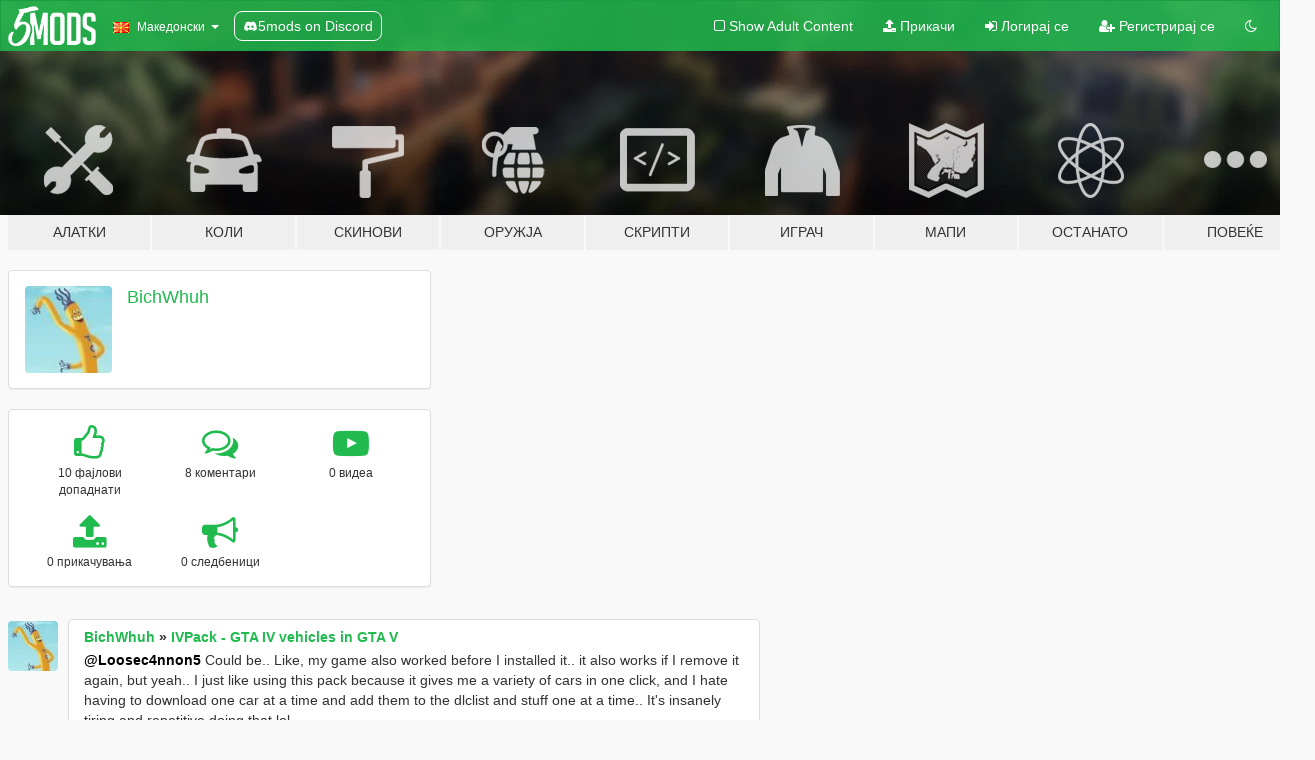

--- FILE ---
content_type: text/html; charset=utf-8
request_url: https://mk.gta5-mods.com/users/BichWhuh
body_size: 8716
content:

<!DOCTYPE html>
<html lang="mk" dir="ltr">
<head>
	<title>
		GTA 5 Модови од BichWhuh - GTA5-Mods.com
	</title>

		<script
		  async
		  src="https://hb.vntsm.com/v4/live/vms/sites/gta5-mods.com/index.js"
        ></script>

        <script>
          self.__VM = self.__VM || [];
          self.__VM.push(function (admanager, scope) {
            scope.Config.buildPlacement((configBuilder) => {
              configBuilder.add("billboard");
              configBuilder.addDefaultOrUnique("mobile_mpu").setBreakPoint("mobile")
            }).display("top-ad");

            scope.Config.buildPlacement((configBuilder) => {
              configBuilder.add("leaderboard");
              configBuilder.addDefaultOrUnique("mobile_mpu").setBreakPoint("mobile")
            }).display("central-ad");

            scope.Config.buildPlacement((configBuilder) => {
              configBuilder.add("mpu");
              configBuilder.addDefaultOrUnique("mobile_mpu").setBreakPoint("mobile")
            }).display("side-ad");

            scope.Config.buildPlacement((configBuilder) => {
              configBuilder.add("leaderboard");
              configBuilder.addDefaultOrUnique("mpu").setBreakPoint({ mediaQuery: "max-width:1200px" })
            }).display("central-ad-2");

            scope.Config.buildPlacement((configBuilder) => {
              configBuilder.add("leaderboard");
              configBuilder.addDefaultOrUnique("mobile_mpu").setBreakPoint("mobile")
            }).display("bottom-ad");

            scope.Config.buildPlacement((configBuilder) => {
              configBuilder.add("desktop_takeover");
              configBuilder.addDefaultOrUnique("mobile_takeover").setBreakPoint("mobile")
            }).display("takeover-ad");

            scope.Config.get('mpu').display('download-ad-1');
          });
        </script>

	<meta charset="utf-8">
	<meta name="viewport" content="width=320, initial-scale=1.0, maximum-scale=1.0">
	<meta http-equiv="X-UA-Compatible" content="IE=edge">
	<meta name="msapplication-config" content="none">
	<meta name="theme-color" content="#20ba4e">
	<meta name="msapplication-navbutton-color" content="#20ba4e">
	<meta name="apple-mobile-web-app-capable" content="yes">
	<meta name="apple-mobile-web-app-status-bar-style" content="#20ba4e">
	<meta name="csrf-param" content="authenticity_token" />
<meta name="csrf-token" content="Nf1TlnPNYy+OzzOXBSZ19cDMP3ajwsOcugBWvg4zRjZ0Dr7PveiKAw5CGhzSJMMJhQq/pPvawYnqdctLPAYN5g==" />
	

	<link rel="shortcut icon" type="image/x-icon" href="https://images.gta5-mods.com/icons/favicon.png">
	<link rel="stylesheet" media="screen" href="/assets/application-7e510725ebc5c55e88a9fd87c027a2aa9e20126744fbac89762e0fd54819c399.css" />
	    <link rel="alternate" hreflang="id" href="https://id.gta5-mods.com/users/BichWhuh">
    <link rel="alternate" hreflang="ms" href="https://ms.gta5-mods.com/users/BichWhuh">
    <link rel="alternate" hreflang="bg" href="https://bg.gta5-mods.com/users/BichWhuh">
    <link rel="alternate" hreflang="ca" href="https://ca.gta5-mods.com/users/BichWhuh">
    <link rel="alternate" hreflang="cs" href="https://cs.gta5-mods.com/users/BichWhuh">
    <link rel="alternate" hreflang="da" href="https://da.gta5-mods.com/users/BichWhuh">
    <link rel="alternate" hreflang="de" href="https://de.gta5-mods.com/users/BichWhuh">
    <link rel="alternate" hreflang="el" href="https://el.gta5-mods.com/users/BichWhuh">
    <link rel="alternate" hreflang="en" href="https://www.gta5-mods.com/users/BichWhuh">
    <link rel="alternate" hreflang="es" href="https://es.gta5-mods.com/users/BichWhuh">
    <link rel="alternate" hreflang="fr" href="https://fr.gta5-mods.com/users/BichWhuh">
    <link rel="alternate" hreflang="gl" href="https://gl.gta5-mods.com/users/BichWhuh">
    <link rel="alternate" hreflang="ko" href="https://ko.gta5-mods.com/users/BichWhuh">
    <link rel="alternate" hreflang="hi" href="https://hi.gta5-mods.com/users/BichWhuh">
    <link rel="alternate" hreflang="it" href="https://it.gta5-mods.com/users/BichWhuh">
    <link rel="alternate" hreflang="hu" href="https://hu.gta5-mods.com/users/BichWhuh">
    <link rel="alternate" hreflang="mk" href="https://mk.gta5-mods.com/users/BichWhuh">
    <link rel="alternate" hreflang="nl" href="https://nl.gta5-mods.com/users/BichWhuh">
    <link rel="alternate" hreflang="nb" href="https://no.gta5-mods.com/users/BichWhuh">
    <link rel="alternate" hreflang="pl" href="https://pl.gta5-mods.com/users/BichWhuh">
    <link rel="alternate" hreflang="pt-BR" href="https://pt.gta5-mods.com/users/BichWhuh">
    <link rel="alternate" hreflang="ro" href="https://ro.gta5-mods.com/users/BichWhuh">
    <link rel="alternate" hreflang="ru" href="https://ru.gta5-mods.com/users/BichWhuh">
    <link rel="alternate" hreflang="sl" href="https://sl.gta5-mods.com/users/BichWhuh">
    <link rel="alternate" hreflang="fi" href="https://fi.gta5-mods.com/users/BichWhuh">
    <link rel="alternate" hreflang="sv" href="https://sv.gta5-mods.com/users/BichWhuh">
    <link rel="alternate" hreflang="vi" href="https://vi.gta5-mods.com/users/BichWhuh">
    <link rel="alternate" hreflang="tr" href="https://tr.gta5-mods.com/users/BichWhuh">
    <link rel="alternate" hreflang="uk" href="https://uk.gta5-mods.com/users/BichWhuh">
    <link rel="alternate" hreflang="zh-CN" href="https://zh.gta5-mods.com/users/BichWhuh">

  <script src="/javascripts/ads.js"></script>

		<!-- Nexus Google Tag Manager -->
		<script nonce="true">
//<![CDATA[
				window.dataLayer = window.dataLayer || [];

						window.dataLayer.push({
								login_status: 'Guest',
								user_id: undefined,
								gta5mods_id: undefined,
						});

//]]>
</script>
		<script nonce="true">
//<![CDATA[
				(function(w,d,s,l,i){w[l]=w[l]||[];w[l].push({'gtm.start':
				new Date().getTime(),event:'gtm.js'});var f=d.getElementsByTagName(s)[0],
				j=d.createElement(s),dl=l!='dataLayer'?'&l='+l:'';j.async=true;j.src=
				'https://www.googletagmanager.com/gtm.js?id='+i+dl;f.parentNode.insertBefore(j,f);
				})(window,document,'script','dataLayer','GTM-KCVF2WQ');

//]]>
</script>		<!-- End Nexus Google Tag Manager -->
</head>
<body class=" mk">
	<!-- Google Tag Manager (noscript) -->
	<noscript><iframe src="https://www.googletagmanager.com/ns.html?id=GTM-KCVF2WQ"
										height="0" width="0" style="display:none;visibility:hidden"></iframe></noscript>
	<!-- End Google Tag Manager (noscript) -->

<div id="page-cover"></div>
<div id="page-loading">
	<span class="graphic"></span>
	<span class="message">Се вчитува...</span>
</div>

<div id="page-cover"></div>

<nav id="main-nav" class="navbar navbar-default">
  <div class="container">
    <div class="navbar-header">
      <a class="navbar-brand" href="/"></a>

      <ul class="nav navbar-nav">
        <li id="language-dropdown" class="dropdown">
          <a href="#language" class="dropdown-toggle" data-toggle="dropdown">
            <span class="famfamfam-flag-mk icon"></span>&nbsp;
            <span class="language-name">Македонски</span>
            <span class="caret"></span>
          </a>

          <ul class="dropdown-menu dropdown-menu-with-footer">
                <li>
                  <a href="https://id.gta5-mods.com/users/BichWhuh">
                    <span class="famfamfam-flag-id"></span>
                    <span class="language-name">Bahasa Indonesia</span>
                  </a>
                </li>
                <li>
                  <a href="https://ms.gta5-mods.com/users/BichWhuh">
                    <span class="famfamfam-flag-my"></span>
                    <span class="language-name">Bahasa Melayu</span>
                  </a>
                </li>
                <li>
                  <a href="https://bg.gta5-mods.com/users/BichWhuh">
                    <span class="famfamfam-flag-bg"></span>
                    <span class="language-name">Български</span>
                  </a>
                </li>
                <li>
                  <a href="https://ca.gta5-mods.com/users/BichWhuh">
                    <span class="famfamfam-flag-catalonia"></span>
                    <span class="language-name">Català</span>
                  </a>
                </li>
                <li>
                  <a href="https://cs.gta5-mods.com/users/BichWhuh">
                    <span class="famfamfam-flag-cz"></span>
                    <span class="language-name">Čeština</span>
                  </a>
                </li>
                <li>
                  <a href="https://da.gta5-mods.com/users/BichWhuh">
                    <span class="famfamfam-flag-dk"></span>
                    <span class="language-name">Dansk</span>
                  </a>
                </li>
                <li>
                  <a href="https://de.gta5-mods.com/users/BichWhuh">
                    <span class="famfamfam-flag-de"></span>
                    <span class="language-name">Deutsch</span>
                  </a>
                </li>
                <li>
                  <a href="https://el.gta5-mods.com/users/BichWhuh">
                    <span class="famfamfam-flag-gr"></span>
                    <span class="language-name">Ελληνικά</span>
                  </a>
                </li>
                <li>
                  <a href="https://www.gta5-mods.com/users/BichWhuh">
                    <span class="famfamfam-flag-gb"></span>
                    <span class="language-name">English</span>
                  </a>
                </li>
                <li>
                  <a href="https://es.gta5-mods.com/users/BichWhuh">
                    <span class="famfamfam-flag-es"></span>
                    <span class="language-name">Español</span>
                  </a>
                </li>
                <li>
                  <a href="https://fr.gta5-mods.com/users/BichWhuh">
                    <span class="famfamfam-flag-fr"></span>
                    <span class="language-name">Français</span>
                  </a>
                </li>
                <li>
                  <a href="https://gl.gta5-mods.com/users/BichWhuh">
                    <span class="famfamfam-flag-es-gl"></span>
                    <span class="language-name">Galego</span>
                  </a>
                </li>
                <li>
                  <a href="https://ko.gta5-mods.com/users/BichWhuh">
                    <span class="famfamfam-flag-kr"></span>
                    <span class="language-name">한국어</span>
                  </a>
                </li>
                <li>
                  <a href="https://hi.gta5-mods.com/users/BichWhuh">
                    <span class="famfamfam-flag-in"></span>
                    <span class="language-name">हिन्दी</span>
                  </a>
                </li>
                <li>
                  <a href="https://it.gta5-mods.com/users/BichWhuh">
                    <span class="famfamfam-flag-it"></span>
                    <span class="language-name">Italiano</span>
                  </a>
                </li>
                <li>
                  <a href="https://hu.gta5-mods.com/users/BichWhuh">
                    <span class="famfamfam-flag-hu"></span>
                    <span class="language-name">Magyar</span>
                  </a>
                </li>
                <li>
                  <a href="https://mk.gta5-mods.com/users/BichWhuh">
                    <span class="famfamfam-flag-mk"></span>
                    <span class="language-name">Македонски</span>
                  </a>
                </li>
                <li>
                  <a href="https://nl.gta5-mods.com/users/BichWhuh">
                    <span class="famfamfam-flag-nl"></span>
                    <span class="language-name">Nederlands</span>
                  </a>
                </li>
                <li>
                  <a href="https://no.gta5-mods.com/users/BichWhuh">
                    <span class="famfamfam-flag-no"></span>
                    <span class="language-name">Norsk</span>
                  </a>
                </li>
                <li>
                  <a href="https://pl.gta5-mods.com/users/BichWhuh">
                    <span class="famfamfam-flag-pl"></span>
                    <span class="language-name">Polski</span>
                  </a>
                </li>
                <li>
                  <a href="https://pt.gta5-mods.com/users/BichWhuh">
                    <span class="famfamfam-flag-br"></span>
                    <span class="language-name">Português do Brasil</span>
                  </a>
                </li>
                <li>
                  <a href="https://ro.gta5-mods.com/users/BichWhuh">
                    <span class="famfamfam-flag-ro"></span>
                    <span class="language-name">Română</span>
                  </a>
                </li>
                <li>
                  <a href="https://ru.gta5-mods.com/users/BichWhuh">
                    <span class="famfamfam-flag-ru"></span>
                    <span class="language-name">Русский</span>
                  </a>
                </li>
                <li>
                  <a href="https://sl.gta5-mods.com/users/BichWhuh">
                    <span class="famfamfam-flag-si"></span>
                    <span class="language-name">Slovenščina</span>
                  </a>
                </li>
                <li>
                  <a href="https://fi.gta5-mods.com/users/BichWhuh">
                    <span class="famfamfam-flag-fi"></span>
                    <span class="language-name">Suomi</span>
                  </a>
                </li>
                <li>
                  <a href="https://sv.gta5-mods.com/users/BichWhuh">
                    <span class="famfamfam-flag-se"></span>
                    <span class="language-name">Svenska</span>
                  </a>
                </li>
                <li>
                  <a href="https://vi.gta5-mods.com/users/BichWhuh">
                    <span class="famfamfam-flag-vn"></span>
                    <span class="language-name">Tiếng Việt</span>
                  </a>
                </li>
                <li>
                  <a href="https://tr.gta5-mods.com/users/BichWhuh">
                    <span class="famfamfam-flag-tr"></span>
                    <span class="language-name">Türkçe</span>
                  </a>
                </li>
                <li>
                  <a href="https://uk.gta5-mods.com/users/BichWhuh">
                    <span class="famfamfam-flag-ua"></span>
                    <span class="language-name">Українська</span>
                  </a>
                </li>
                <li>
                  <a href="https://zh.gta5-mods.com/users/BichWhuh">
                    <span class="famfamfam-flag-cn"></span>
                    <span class="language-name">中文</span>
                  </a>
                </li>
          </ul>
        </li>
        <li class="discord-link">
          <a href="https://discord.gg/2PR7aMzD4U" target="_blank" rel="noreferrer">
            <img src="https://images.gta5-mods.com/site/discord-header.svg" height="15px" alt="">
            <span>5mods on Discord</span>
          </a>
        </li>
      </ul>
    </div>

    <ul class="nav navbar-nav navbar-right">
        <li>
          <a href="/adult_filter" title="Light mode">
              <span class="fa fa-square-o"></span>
            <span>Show Adult <span class="adult-filter__content-text">Content</span></span>
          </a>
        </li>
      <li class="hidden-xs">
        <a href="/upload">
          <span class="icon fa fa-upload"></span>
          Прикачи
        </a>
      </li>

        <li>
          <a href="/login?r=/users/BichWhuh">
            <span class="icon fa fa-sign-in"></span>
            <span class="login-text">Логирај се</span>
          </a>
        </li>

        <li class="hidden-xs">
          <a href="/register?r=/users/BichWhuh">
            <span class="icon fa fa-user-plus"></span>
            Регистрирај се
          </a>
        </li>

        <li>
            <a href="/dark_mode" title="Dark mode">
              <span class="fa fa-moon-o"></span>
            </a>
        </li>

      <li id="search-dropdown">
        <a href="#search" class="dropdown-toggle" data-toggle="dropdown">
          <span class="fa fa-search"></span>
        </a>

        <div class="dropdown-menu">
          <div class="form-inline">
            <div class="form-group">
              <div class="input-group">
                <div class="input-group-addon"><span  class="fa fa-search"></span></div>
                <input type="text" class="form-control" placeholder="Барај GTA 5 модови">
              </div>
            </div>
            <button type="submit" class="btn btn-primary">
              Барај
            </button>
          </div>
        </div>
      </li>
    </ul>
  </div>
</nav>

<div id="banner" class="">
  <div class="container hidden-xs">
    <div id="intro">
      <h1 class="styled">Добредојде на GTA5-Mods.com</h1>
      <p>Select one of the following categories to start browsing the latest GTA 5 PC mods:</p>
    </div>
  </div>

  <div class="container">
    <ul id="navigation" class="clearfix mk">
        <li class="tools ">
          <a href="/tools">
            <span class="icon-category"></span>
            <span class="label-border"></span>
            <span class="label-category ">
              <span>Алатки</span>
            </span>
          </a>
        </li>
        <li class="vehicles ">
          <a href="/vehicles">
            <span class="icon-category"></span>
            <span class="label-border"></span>
            <span class="label-category ">
              <span>Коли</span>
            </span>
          </a>
        </li>
        <li class="paintjobs ">
          <a href="/paintjobs">
            <span class="icon-category"></span>
            <span class="label-border"></span>
            <span class="label-category ">
              <span>Скинови</span>
            </span>
          </a>
        </li>
        <li class="weapons ">
          <a href="/weapons">
            <span class="icon-category"></span>
            <span class="label-border"></span>
            <span class="label-category ">
              <span>Оружја</span>
            </span>
          </a>
        </li>
        <li class="scripts ">
          <a href="/scripts">
            <span class="icon-category"></span>
            <span class="label-border"></span>
            <span class="label-category ">
              <span>Скрипти</span>
            </span>
          </a>
        </li>
        <li class="player ">
          <a href="/player">
            <span class="icon-category"></span>
            <span class="label-border"></span>
            <span class="label-category ">
              <span>Играч</span>
            </span>
          </a>
        </li>
        <li class="maps ">
          <a href="/maps">
            <span class="icon-category"></span>
            <span class="label-border"></span>
            <span class="label-category ">
              <span>Мапи</span>
            </span>
          </a>
        </li>
        <li class="misc ">
          <a href="/misc">
            <span class="icon-category"></span>
            <span class="label-border"></span>
            <span class="label-category ">
              <span>Останато</span>
            </span>
          </a>
        </li>
      <li id="more-dropdown" class="more dropdown">
        <a href="#more" class="dropdown-toggle" data-toggle="dropdown">
          <span class="icon-category"></span>
          <span class="label-border"></span>
          <span class="label-category ">
            <span>Повеќе</span>
          </span>
        </a>

        <ul class="dropdown-menu pull-right">
          <li>
            <a href="http://www.gta5cheats.com" target="_blank">
              <span class="fa fa-external-link"></span>
              GTA 5 Cheats
            </a>
          </li>
        </ul>
      </li>
    </ul>
  </div>
</div>

<div id="content">
  
<div id="profile" data-user-id="762866">
  <div class="container">


        <div class="row">
          <div class="col-sm-6 col-md-4">
            <div class="user-panel panel panel-default">
              <div class="panel-body">
                <div class="row">
                  <div class="col-xs-3">
                    <a href="/users/BichWhuh">
                      <img class="img-responsive" src="https://img.gta5-mods.com/q75-w100-h100-cfill/avatars/presets/tubeguy.jpg" alt="Tubeguy" />
                    </a>
                  </div>
                  <div class="col-xs-9">
                    <a class="username" href="/users/BichWhuh">BichWhuh</a>

                        <br/>

                            <div class="user-social">
                              












                            </div>


                            



                  </div>
                </div>
              </div>
            </div>

              <div class="panel panel-default" dir="auto">
                <div class="panel-body">
                    <div class="user-stats">
                      <div class="row">
                        <div class="col-xs-4">
                          <span class="stat-icon fa fa-thumbs-o-up"></span>
                          <span class="stat-label">
                            10 фајлови допаднати
                          </span>
                        </div>
                        <div class="col-xs-4">
                          <span class="stat-icon fa fa-comments-o"></span>
                          <span class="stat-label">
                            8 коментари
                          </span>
                        </div>
                        <div class="col-xs-4">
                          <span class="stat-icon fa fa-youtube-play"></span>
                          <span class="stat-label">
                            0 видеа
                          </span>
                        </div>
                      </div>

                      <div class="row">
                        <div class="col-xs-4">
                          <span class="stat-icon fa fa-upload"></span>
                          <span class="stat-label">
                            0 прикачувања
                          </span>
                        </div>
                        <div class="col-xs-4">
                          <span class="stat-icon fa fa-bullhorn"></span>
                          <span class="stat-label">
                            0 следбеници
                          </span>
                        </div>
                      </div>
                    </div>
                </div>
              </div>
          </div>

        </div>

            <div class="row">

                  <div id="comments" class="col-sm-7">
                    <ul class="media-list comments-list" style="display: block;">
                      
    <li id="comment-1553413" class="comment media " data-comment-id="1553413" data-username="BichWhuh" data-mentions="[&quot;Loosec4nnon5&quot;]">
      <div class="media-left">
        <a href="/users/BichWhuh"><img class="media-object" src="https://img.gta5-mods.com/q75-w100-h100-cfill/avatars/presets/tubeguy.jpg" alt="Tubeguy" /></a>
      </div>
      <div class="media-body">
        <div class="panel panel-default">
          <div class="panel-body">
            <div class="media-heading clearfix">
              <div class="pull-left flip" dir="auto">
                <a href="/users/BichWhuh">BichWhuh</a>
                    &raquo;
                    <a href="/vehicles/ivpack-gtaiv-vehicles-in-gtav">IVPack - GTA IV vehicles in GTA V</a>
              </div>
              <div class="pull-right flip">
                

                
              </div>
            </div>

            <div class="comment-text " dir="auto"><p><a class="mention" href="/users/Loosec4nnon5">@Loosec4nnon5</a> Could be.. Like, my game also worked before I installed it.. it also works if I remove it again, but yeah.. I just like using this pack because it gives me a variety of cars in one click, and I hate having to download one car at a time and add them to the dlclist and stuff one at a time.. It&#39;s insanely tiring and repetitive doing that lol..</p></div>

            <div class="media-details clearfix">
              <div class="row">
                <div class="col-md-8 text-left flip">

                    <a class="inline-icon-text" href="/vehicles/ivpack-gtaiv-vehicles-in-gtav#comment-1553413"><span class="fa fa-comments-o"></span>Погледни контекст</a>

                  

                  
                </div>
                <div class="col-md-4 text-right flip" title="Пон Мар 16 07:16:13 UTC 2020">Март 16, 2020</div>
              </div>
            </div>
          </div>
        </div>
      </div>
    </li>

    <li id="comment-1552831" class="comment media " data-comment-id="1552831" data-username="BichWhuh" data-mentions="[]">
      <div class="media-left">
        <a href="/users/BichWhuh"><img class="media-object" src="https://img.gta5-mods.com/q75-w100-h100-cfill/avatars/presets/tubeguy.jpg" alt="Tubeguy" /></a>
      </div>
      <div class="media-body">
        <div class="panel panel-default">
          <div class="panel-body">
            <div class="media-heading clearfix">
              <div class="pull-left flip" dir="auto">
                <a href="/users/BichWhuh">BichWhuh</a>
                    &raquo;
                    <a href="/vehicles/ivpack-gtaiv-vehicles-in-gtav">IVPack - GTA IV vehicles in GTA V</a>
              </div>
              <div class="pull-right flip">
                

                
              </div>
            </div>

            <div class="comment-text " dir="auto"><p>For some reason this still crashes my game.. I everything is up to date, the game, the pack, the config, scripthook, the trainers, everything is up to date, and yet it still crashes for some reason. I have F7YO&#39;s limitless vehicles config, as well as the heap adjuster and the packfile limit thing, and it doesn&#39;t help. I have literally removed all my, created a brand new mod folder, and installed just this pack, and it still crashes my game. With or without other mods/scripts, it crashes. Is there anything i can do or any advice maybe? I used to have this pack in my game, and it was AMAZING.. but now I can&#39;t use it.. and it sucks like a mofo because I love this pack.</p></div>

            <div class="media-details clearfix">
              <div class="row">
                <div class="col-md-8 text-left flip">

                    <a class="inline-icon-text" href="/vehicles/ivpack-gtaiv-vehicles-in-gtav#comment-1552831"><span class="fa fa-comments-o"></span>Погледни контекст</a>

                  

                  
                </div>
                <div class="col-md-4 text-right flip" title="Нед Мар 15 09:53:53 UTC 2020">Март 15, 2020</div>
              </div>
            </div>
          </div>
        </div>
      </div>
    </li>

    <li id="comment-1462307" class="comment media " data-comment-id="1462307" data-username="BichWhuh" data-mentions="[&quot;sst3333&quot;]">
      <div class="media-left">
        <a href="/users/BichWhuh"><img class="media-object" src="https://img.gta5-mods.com/q75-w100-h100-cfill/avatars/presets/tubeguy.jpg" alt="Tubeguy" /></a>
      </div>
      <div class="media-body">
        <div class="panel panel-default">
          <div class="panel-body">
            <div class="media-heading clearfix">
              <div class="pull-left flip" dir="auto">
                <a href="/users/BichWhuh">BichWhuh</a>
                    &raquo;
                    <a href="/misc/prsa-photorealistic-san-andreas-enb">PRSA - PhotoRealistic San Andreas ENB</a>
              </div>
              <div class="pull-right flip">
                

                
              </div>
            </div>

            <div class="comment-text " dir="auto"><p><a class="mention" href="/users/sst3333">@sst3333</a> Ahh same.. Far Cry&#39;s scenery is AMAZING tho.. But I mostly use the WeMod program when playing so people and animals leave me alone so I can just enjoy it and be chill lol</p></div>

            <div class="media-details clearfix">
              <div class="row">
                <div class="col-md-8 text-left flip">

                    <a class="inline-icon-text" href="/misc/prsa-photorealistic-san-andreas-enb#comment-1462307"><span class="fa fa-comments-o"></span>Погледни контекст</a>

                  

                  
                </div>
                <div class="col-md-4 text-right flip" title="Пет Авг 30 11:15:00 UTC 2019">Август 30, 2019</div>
              </div>
            </div>
          </div>
        </div>
      </div>
    </li>

    <li id="comment-1460372" class="comment media " data-comment-id="1460372" data-username="BichWhuh" data-mentions="[&quot;sst3333&quot;]">
      <div class="media-left">
        <a href="/users/BichWhuh"><img class="media-object" src="https://img.gta5-mods.com/q75-w100-h100-cfill/avatars/presets/tubeguy.jpg" alt="Tubeguy" /></a>
      </div>
      <div class="media-body">
        <div class="panel panel-default">
          <div class="panel-body">
            <div class="media-heading clearfix">
              <div class="pull-left flip" dir="auto">
                <a href="/users/BichWhuh">BichWhuh</a>
                    &raquo;
                    <a href="/misc/prsa-photorealistic-san-andreas-enb">PRSA - PhotoRealistic San Andreas ENB</a>
              </div>
              <div class="pull-right flip">
                

                
              </div>
            </div>

            <div class="comment-text " dir="auto"><p><a class="mention" href="/users/sst3333">@sst3333</a> Sorry for the late response, but yeah, busy saving up now, so hopefully I can upgrade my specs in the near future lol.. But yeh, idk what the deal is with GTA tbh, I mean, I&#39;m currently playing Kingdom Come Deliverance, and that, Vampyr, Conan Exiles and the Far Cry series are all running on max everything and no problems, it&#39;s just GTA for some reason lmao</p></div>

            <div class="media-details clearfix">
              <div class="row">
                <div class="col-md-8 text-left flip">

                    <a class="inline-icon-text" href="/misc/prsa-photorealistic-san-andreas-enb#comment-1460372"><span class="fa fa-comments-o"></span>Погледни контекст</a>

                  

                  
                </div>
                <div class="col-md-4 text-right flip" title="Пон Авг 26 10:00:05 UTC 2019">Август 26, 2019</div>
              </div>
            </div>
          </div>
        </div>
      </div>
    </li>

    <li id="comment-1458853" class="comment media " data-comment-id="1458853" data-username="BichWhuh" data-mentions="[&quot;sst3333&quot;]">
      <div class="media-left">
        <a href="/users/BichWhuh"><img class="media-object" src="https://img.gta5-mods.com/q75-w100-h100-cfill/avatars/presets/tubeguy.jpg" alt="Tubeguy" /></a>
      </div>
      <div class="media-body">
        <div class="panel panel-default">
          <div class="panel-body">
            <div class="media-heading clearfix">
              <div class="pull-left flip" dir="auto">
                <a href="/users/BichWhuh">BichWhuh</a>
                    &raquo;
                    <a href="/misc/prsa-photorealistic-san-andreas-enb">PRSA - PhotoRealistic San Andreas ENB</a>
              </div>
              <div class="pull-right flip">
                

                
              </div>
            </div>

            <div class="comment-text " dir="auto"><p><a class="mention" href="/users/sst3333">@sst3333</a> Niice.. yeah, I&#39;m still saving up for a 20 series. Living on a college student budget SUCKS!🤣 My game and monitor/TV screen is currently running on 1920x1080.</p></div>

            <div class="media-details clearfix">
              <div class="row">
                <div class="col-md-8 text-left flip">

                    <a class="inline-icon-text" href="/misc/prsa-photorealistic-san-andreas-enb#comment-1458853"><span class="fa fa-comments-o"></span>Погледни контекст</a>

                  

                  
                </div>
                <div class="col-md-4 text-right flip" title="Пет Авг 23 11:49:18 UTC 2019">Август 23, 2019</div>
              </div>
            </div>
          </div>
        </div>
      </div>
    </li>

    <li id="comment-1458357" class="comment media " data-comment-id="1458357" data-username="BichWhuh" data-mentions="[&quot;sst3333&quot;]">
      <div class="media-left">
        <a href="/users/BichWhuh"><img class="media-object" src="https://img.gta5-mods.com/q75-w100-h100-cfill/avatars/presets/tubeguy.jpg" alt="Tubeguy" /></a>
      </div>
      <div class="media-body">
        <div class="panel panel-default">
          <div class="panel-body">
            <div class="media-heading clearfix">
              <div class="pull-left flip" dir="auto">
                <a href="/users/BichWhuh">BichWhuh</a>
                    &raquo;
                    <a href="/misc/prsa-photorealistic-san-andreas-enb">PRSA - PhotoRealistic San Andreas ENB</a>
              </div>
              <div class="pull-right flip">
                

                
              </div>
            </div>

            <div class="comment-text " dir="auto"><p><a class="mention" href="/users/sst3333">@sst3333</a>  Oh, yeah, the problem was how to get rid of the tutorial screen, but after I got rid of it, that&#39;s when I saw how bad my frames decided to tank🤣 But I have a 1060 Ti and an i7 7700 but only like 8GB of RAM tho.. REALLY wanna get more, but here it&#39;s kinda pricey and ranges from 511 bucks to like 1k for an 8GB and 16GB RAM.. I mean, I use ENBs, ReShades and mods on pretty much all of my games, literally, even Sims, Vampyr, Mafia III, Conan Exiles, Kingdom Come Deliverance and the Far Cry series🤣 But idk, my pc has always liked to be douche when it comes to GTA V for some reason..</p></div>

            <div class="media-details clearfix">
              <div class="row">
                <div class="col-md-8 text-left flip">

                    <a class="inline-icon-text" href="/misc/prsa-photorealistic-san-andreas-enb#comment-1458357"><span class="fa fa-comments-o"></span>Погледни контекст</a>

                  

                  
                </div>
                <div class="col-md-4 text-right flip" title="Чет Авг 22 10:02:03 UTC 2019">Август 22, 2019</div>
              </div>
            </div>
          </div>
        </div>
      </div>
    </li>

    <li id="comment-1458115" class="comment media " data-comment-id="1458115" data-username="BichWhuh" data-mentions="[&quot;sst3333&quot;]">
      <div class="media-left">
        <a href="/users/BichWhuh"><img class="media-object" src="https://img.gta5-mods.com/q75-w100-h100-cfill/avatars/presets/tubeguy.jpg" alt="Tubeguy" /></a>
      </div>
      <div class="media-body">
        <div class="panel panel-default">
          <div class="panel-body">
            <div class="media-heading clearfix">
              <div class="pull-left flip" dir="auto">
                <a href="/users/BichWhuh">BichWhuh</a>
                    &raquo;
                    <a href="/misc/prsa-photorealistic-san-andreas-enb">PRSA - PhotoRealistic San Andreas ENB</a>
              </div>
              <div class="pull-right flip">
                

                
              </div>
            </div>

            <div class="comment-text " dir="auto"><p><a class="mention" href="/users/sst3333">@sst3333</a> Thanks! I managed to figure it out.. I had to change my mouse input to direct input and that&#39;s how I managed to actually get it to work, but all that was kinda useless in the end, the frame drop is just too much for my liking lol.. went from 60fps to between 19-21fps for some reason🤣 But I think that&#39;s just my pc, it likes being dick when it comes to gta🙄 But I really appreciate the help!!🙌🏼</p></div>

            <div class="media-details clearfix">
              <div class="row">
                <div class="col-md-8 text-left flip">

                    <a class="inline-icon-text" href="/misc/prsa-photorealistic-san-andreas-enb#comment-1458115"><span class="fa fa-comments-o"></span>Погледни контекст</a>

                  

                  
                </div>
                <div class="col-md-4 text-right flip" title="Сре Авг 21 19:05:28 UTC 2019">Август 21, 2019</div>
              </div>
            </div>
          </div>
        </div>
      </div>
    </li>

    <li id="comment-1458069" class="comment media " data-comment-id="1458069" data-username="BichWhuh" data-mentions="[&quot;L00&quot;]">
      <div class="media-left">
        <a href="/users/BichWhuh"><img class="media-object" src="https://img.gta5-mods.com/q75-w100-h100-cfill/avatars/presets/tubeguy.jpg" alt="Tubeguy" /></a>
      </div>
      <div class="media-body">
        <div class="panel panel-default">
          <div class="panel-body">
            <div class="media-heading clearfix">
              <div class="pull-left flip" dir="auto">
                <a href="/users/BichWhuh">BichWhuh</a>
                    &raquo;
                    <a href="/misc/prsa-photorealistic-san-andreas-enb">PRSA - PhotoRealistic San Andreas ENB</a>
              </div>
              <div class="pull-right flip">
                

                
              </div>
            </div>

            <div class="comment-text " dir="auto"><p>OKay, kinda serious question tho.. So, I downloaded this today, and installed it and everything, and yes, it runs, BUUUUUT I can&#39;t get rid of the tutorial screen, which is annoying asf tbh.. I read WAY earlier on in the comments that <a class="mention" href="/users/L00">@L00</a> said to open cheat console or open the menu to free the mouse, but still.. it doesn&#39;t wanna work.. Like..anyone able to help? Please?</p>

<p>I even went so far as to try and go into the files of the mod to see if there was an option i could configure to turn it off, but I can&#39;t find anything like that.. So, any advice would be hella appreciated!</p></div>

            <div class="media-details clearfix">
              <div class="row">
                <div class="col-md-8 text-left flip">

                    <a class="inline-icon-text" href="/misc/prsa-photorealistic-san-andreas-enb#comment-1458069"><span class="fa fa-comments-o"></span>Погледни контекст</a>

                  

                  
                </div>
                <div class="col-md-4 text-right flip" title="Сре Авг 21 16:12:01 UTC 2019">Август 21, 2019</div>
              </div>
            </div>
          </div>
        </div>
      </div>
    </li>

                    </ul>
                  </div>
            </div>

  </div>
</div>
</div>
<div id="footer">
  <div class="container">

    <div class="row">

      <div class="col-sm-4 col-md-4">

        <a href="/users/Slim Trashman" class="staff">Designed in Alderney</a><br/>
        <a href="/users/rappo" class="staff">Made in Los Santos</a>

      </div>

      <div class="col-sm-8 col-md-8 hidden-xs">

        <div class="col-md-4 hidden-sm hidden-xs">
          <ul>
            <li>
              <a href="/tools">GTA 5 Алатки за модирање</a>
            </li>
            <li>
              <a href="/vehicles">GTA 5 Модови за коли</a>
            </li>
            <li>
              <a href="/paintjobs">GTA 5 скинови за возила</a>
            </li>
            <li>
              <a href="/weapons">GTA 5 Модови за оружја</a>
            </li>
            <li>
              <a href="/scripts">GTA 5 Модови за скрипти</a>
            </li>
            <li>
              <a href="/player">GTA 5 Модови за играч</a>
            </li>
            <li>
              <a href="/maps">GTA 5 Модови за мапи</a>
            </li>
            <li>
              <a href="/misc">GTA 5 Разно Модови</a>
            </li>
          </ul>
        </div>

        <div class="col-sm-4 col-md-4 hidden-xs">
          <ul>
            <li>
              <a href="/all">Најнови Фајлови</a>
            </li>
            <li>
              <a href="/all/tags/featured">Одликувани фајлови</a>
            </li>
            <li>
              <a href="/all/most-liked">Најмногу допаднати фајлови</a>
            </li>
            <li>
              <a href="/all/most-downloaded">Најмногу симнати фајлови</a>
            </li>
            <li>
              <a href="/all/highest-rated">Највисоко рангирани фајлови</a>
            </li>
            <li>
              <a href="/leaderboard">GTA5-Mods.com Табла</a>
            </li>
          </ul>
        </div>

        <div class="col-sm-4 col-md-4">
          <ul>
            <li>
              <a href="/contact">
                Контакт
              </a>
            </li>
            <li>
              <a href="/privacy">
                Полиса за приватност
              </a>
            </li>
            <li>
              <a href="/terms">
                Terms of Use
              </a>
            </li>
            <li>
              <a href="https://www.cognitoforms.com/NexusMods/_5ModsDMCAForm">
                DMCA
              </a>
            </li>
            <li>
              <a href="https://www.twitter.com/5mods" class="social" target="_blank" rel="noreferrer" title="@5mods на Твитер">
                <span class="fa fa-twitter-square"></span>
                @5mods на Твитер
              </a>
            </li>
            <li>
              <a href="https://www.facebook.com/5mods" class="social" target="_blank" rel="noreferrer" title="5mods на Фејсбук">
                <span class="fa fa-facebook-official"></span>
                5mods на Фејсбук
              </a>
            </li>
            <li>
              <a href="https://discord.gg/2PR7aMzD4U" class="social" target="_blank" rel="noreferrer" title="5mods on Discord">
                <img src="https://images.gta5-mods.com/site/discord-footer.svg#discord" height="15px" alt="">
                5mods on Discord
              </a>
            </li>
          </ul>
        </div>

      </div>

    </div>
  </div>
</div>

<script src="/assets/i18n-df0d92353b403d0e94d1a4f346ded6a37d72d69e9a14f2caa6d80e755877da17.js"></script>
<script src="/assets/translations-a23fafd59dbdbfa99c7d1d49b61f0ece1d1aff5b9b63d693ca14bfa61420d77c.js"></script>
<script type="text/javascript">
		I18n.defaultLocale = 'en';
		I18n.locale = 'mk';
		I18n.fallbacks = true;

		var GTA5M = {User: {authenticated: false}};
</script>
<script src="/assets/application-d3801923323270dc3fae1f7909466e8a12eaf0dc3b846aa57c43fa1873fe9d56.js"></script>
  <script src="https://apis.google.com/js/platform.js" xmlns="http://www.w3.org/1999/html"></script>
            <script type="application/ld+json">
            {
              "@context": "http://schema.org",
              "@type": "Person",
              "name": "BichWhuh"
            }
            </script>


<!-- Quantcast Tag -->
<script type="text/javascript">
		var _qevents = _qevents || [];
		(function () {
				var elem = document.createElement('script');
				elem.src = (document.location.protocol == "https:" ? "https://secure" : "http://edge") + ".quantserve.com/quant.js";
				elem.async = true;
				elem.type = "text/javascript";
				var scpt = document.getElementsByTagName('script')[0];
				scpt.parentNode.insertBefore(elem, scpt);
		})();
		_qevents.push({
				qacct: "p-bcgV-fdjlWlQo"
		});
</script>
<noscript>
	<div style="display:none;">
		<img src="//pixel.quantserve.com/pixel/p-bcgV-fdjlWlQo.gif" border="0" height="1" width="1" alt="Quantcast"/>
	</div>
</noscript>
<!-- End Quantcast tag -->

<!-- Ad Blocker Checks -->
<script type="application/javascript">
    (function () {
        console.log("ABD: ", window.AdvertStatus);
        if (window.AdvertStatus === undefined) {
            var container = document.createElement('div');
            container.classList.add('container');

            var div = document.createElement('div');
            div.classList.add('alert', 'alert-warning');
            div.innerText = "Ad-blockers can cause errors with the image upload service, please consider turning them off if you have issues.";
            container.appendChild(div);

            var upload = document.getElementById('upload');
            if (upload) {
                upload.insertBefore(container, upload.firstChild);
            }
        }
    })();
</script>



<div class="js-paloma-hook" data-id="1768836528349">
  <script type="text/javascript">
    (function(){
      // Do not continue if Paloma not found.
      if (window['Paloma'] === undefined) {
        return true;
      }

      Paloma.env = 'production';

      // Remove any callback details if any
      $('.js-paloma-hook[data-id!=' + 1768836528349 + ']').remove();

      var request = {"resource":"User","action":"profile","params":{}};

      Paloma.engine.setRequest({
        id: "1768836528349",
        resource: request['resource'],
        action: request['action'],
        params: request['params']});
    })();
  </script>
</div>
</body>
</html>
